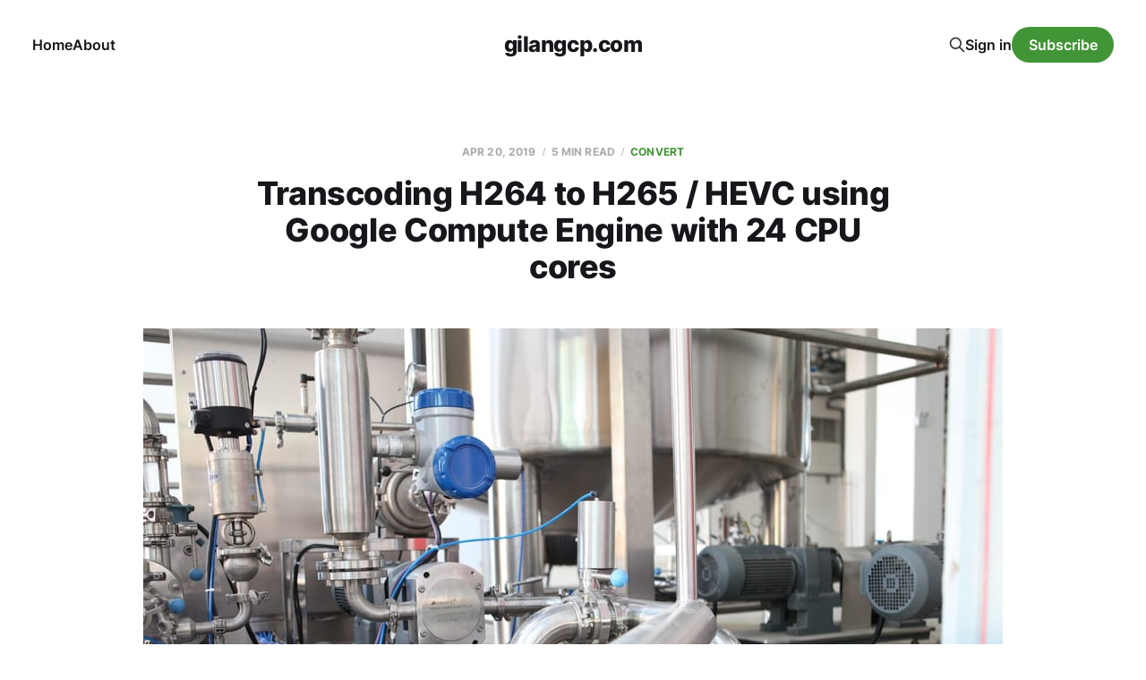

--- FILE ---
content_type: text/html; charset=utf-8
request_url: https://gilangcp.com/transcoding-h264-to-h265-hevc-using-google-compute-engine-with-24-cpu-cores/
body_size: 6290
content:
<!DOCTYPE html>
<html lang="en">

<head>
    <meta charset="utf-8">
    <meta name="viewport" content="width=device-width, initial-scale=1">
    <title>Transcoding H264 to H265 / HEVC using Google Compute Engine with 24 CPU cores</title>
    <link rel="stylesheet" href="/assets/built/screen.css?v=6918bd6786">

    <link rel="canonical" href="https://gilangcp.com/transcoding-h264-to-h265-hevc-using-google-compute-engine-with-24-cpu-cores/">
    <meta name="referrer" content="no-referrer-when-downgrade">
    
    <meta property="og:site_name" content="gilangcp.com">
    <meta property="og:type" content="article">
    <meta property="og:title" content="Transcoding H264 to H265 / HEVC using Google Compute Engine with 24 CPU cores">
    <meta property="og:description" content="Have you ever want to try the ludicrous power of 24 CPU cores? I sure have! In this post, I am experimenting with Google cloud engine to transcode H264 files to H265.





I have a lot of 1080p H264 movies. This takes too much space. A 30 minutes movies took">
    <meta property="og:url" content="https://gilangcp.com/transcoding-h264-to-h265-hevc-using-google-compute-engine-with-24-cpu-cores/">
    <meta property="og:image" content="https://gilangcp.com/content/images/wordpress/2019/04/crystal-kwok-487022-unsplash.jpg">
    <meta property="article:published_time" content="2019-04-20T19:14:35.000Z">
    <meta property="article:modified_time" content="2019-04-20T19:16:49.000Z">
    <meta property="article:tag" content="convert">
    <meta property="article:tag" content="ffmpeg">
    <meta property="article:tag" content="h264">
    <meta property="article:tag" content="h265">
    <meta property="article:tag" content="transcoding">
    
    <meta property="article:publisher" content="https://www.facebook.com/ghost">
    <meta name="twitter:card" content="summary_large_image">
    <meta name="twitter:title" content="Transcoding H264 to H265 / HEVC using Google Compute Engine with 24 CPU cores">
    <meta name="twitter:description" content="Have you ever want to try the ludicrous power of 24 CPU cores? I sure have! In this post, I am experimenting with Google cloud engine to transcode H264 files to H265.





I have a lot of 1080p H264 movies. This takes too much space. A 30 minutes movies took">
    <meta name="twitter:url" content="https://gilangcp.com/transcoding-h264-to-h265-hevc-using-google-compute-engine-with-24-cpu-cores/">
    <meta name="twitter:image" content="https://gilangcp.com/content/images/wordpress/2019/04/crystal-kwok-487022-unsplash.jpg">
    <meta name="twitter:label1" content="Written by">
    <meta name="twitter:data1" content="gilang">
    <meta name="twitter:label2" content="Filed under">
    <meta name="twitter:data2" content="convert, ffmpeg, h264, h265, transcoding">
    <meta name="twitter:site" content="@ghost">
    <meta property="og:image:width" content="1200">
    <meta property="og:image:height" content="800">
    
    <script type="application/ld+json">
{
    "@context": "https://schema.org",
    "@type": "Article",
    "publisher": {
        "@type": "Organization",
        "name": "gilangcp.com",
        "url": "https://gilangcp.com/",
        "logo": {
            "@type": "ImageObject",
            "url": "https://gilangcp.com/favicon.ico",
            "width": 48,
            "height": 48
        }
    },
    "author": {
        "@type": "Person",
        "name": "gilang",
        "image": {
            "@type": "ImageObject",
            "url": "http://0.gravatar.com/avatar/6f96ae4afe9d163575909aba27878d13?s=512&d=mm&r=g",
            "width": 512,
            "height": 512
        },
        "url": "https://gilangcp.com/author/gilang-2/",
        "sameAs": []
    },
    "headline": "Transcoding H264 to H265 / HEVC using Google Compute Engine with 24 CPU cores",
    "url": "https://gilangcp.com/transcoding-h264-to-h265-hevc-using-google-compute-engine-with-24-cpu-cores/",
    "datePublished": "2019-04-20T19:14:35.000Z",
    "dateModified": "2019-04-20T19:16:49.000Z",
    "image": {
        "@type": "ImageObject",
        "url": "https://gilangcp.com/content/images/wordpress/2019/04/crystal-kwok-487022-unsplash.jpg",
        "width": 1200,
        "height": 800
    },
    "keywords": "convert, ffmpeg, h264, h265, transcoding",
    "description": "\n\n\nHave you ever want to try the ludicrous power of 24 CPU cores? I sure have! In this post, I am experimenting with Google cloud engine to transcode H264 files to H265.\n\n\n\n\n\nI have a lot of 1080p H264 movies. This takes too much space. A 30 minutes movies took almost 1GB of storage. However, I found out that we can save more than 70% of the space with the same quality by converting those file to H265. Good news right? Yeah right, The hard pill is that we are trading space for computing complexi",
    "mainEntityOfPage": "https://gilangcp.com/transcoding-h264-to-h265-hevc-using-google-compute-engine-with-24-cpu-cores/"
}
    </script>

    <meta name="generator" content="Ghost 6.10">
    <link rel="alternate" type="application/rss+xml" title="gilangcp.com" href="https://gilangcp.com/rss/">
    <script defer src="https://cdn.jsdelivr.net/ghost/portal@~2.56/umd/portal.min.js" data-i18n="true" data-ghost="https://gilangcp.com/" data-key="9d47bc6c04b3615354bae7b540" data-api="https://gilangcp.com/ghost/api/content/" data-locale="en" crossorigin="anonymous"></script><style id="gh-members-styles">.gh-post-upgrade-cta-content,
.gh-post-upgrade-cta {
    display: flex;
    flex-direction: column;
    align-items: center;
    font-family: -apple-system, BlinkMacSystemFont, 'Segoe UI', Roboto, Oxygen, Ubuntu, Cantarell, 'Open Sans', 'Helvetica Neue', sans-serif;
    text-align: center;
    width: 100%;
    color: #ffffff;
    font-size: 16px;
}

.gh-post-upgrade-cta-content {
    border-radius: 8px;
    padding: 40px 4vw;
}

.gh-post-upgrade-cta h2 {
    color: #ffffff;
    font-size: 28px;
    letter-spacing: -0.2px;
    margin: 0;
    padding: 0;
}

.gh-post-upgrade-cta p {
    margin: 20px 0 0;
    padding: 0;
}

.gh-post-upgrade-cta small {
    font-size: 16px;
    letter-spacing: -0.2px;
}

.gh-post-upgrade-cta a {
    color: #ffffff;
    cursor: pointer;
    font-weight: 500;
    box-shadow: none;
    text-decoration: underline;
}

.gh-post-upgrade-cta a:hover {
    color: #ffffff;
    opacity: 0.8;
    box-shadow: none;
    text-decoration: underline;
}

.gh-post-upgrade-cta a.gh-btn {
    display: block;
    background: #ffffff;
    text-decoration: none;
    margin: 28px 0 0;
    padding: 8px 18px;
    border-radius: 4px;
    font-size: 16px;
    font-weight: 600;
}

.gh-post-upgrade-cta a.gh-btn:hover {
    opacity: 0.92;
}</style>
    <script defer src="https://cdn.jsdelivr.net/ghost/sodo-search@~1.8/umd/sodo-search.min.js" data-key="9d47bc6c04b3615354bae7b540" data-styles="https://cdn.jsdelivr.net/ghost/sodo-search@~1.8/umd/main.css" data-sodo-search="https://gilangcp.com/" data-locale="en" crossorigin="anonymous"></script>
    
    <link href="https://gilangcp.com/webmentions/receive/" rel="webmention">
    <script defer src="/public/cards.min.js?v=6918bd6786"></script><style>:root {--ghost-accent-color: #429536;}</style>
    <link rel="stylesheet" type="text/css" href="/public/cards.min.css?v=6918bd6786">
</head>

<body class="post-template tag-convert tag-ffmpeg tag-h264 tag-h265 tag-transcoding tag-hash-wordpress tag-hash-import-2023-12-27-10-38 is-head-middle-logo">
<div class="site">

    <header id="gh-head" class="gh-head gh-outer">
        <div class="gh-head-inner">
            <div class="gh-head-brand">
                <div class="gh-head-brand-wrapper">
                    <a class="gh-head-logo" href="https://gilangcp.com">
                            gilangcp.com
                    </a>
                </div>
                <button class="gh-search gh-icon-btn" aria-label="Search this site" data-ghost-search><svg xmlns="http://www.w3.org/2000/svg" fill="none" viewBox="0 0 24 24" stroke="currentColor" stroke-width="2" width="20" height="20"><path stroke-linecap="round" stroke-linejoin="round" d="M21 21l-6-6m2-5a7 7 0 11-14 0 7 7 0 0114 0z"></path></svg></button>
                <button class="gh-burger"></button>
            </div>

            <nav class="gh-head-menu">
                <ul class="nav">
    <li class="nav-home"><a href="https://gilangcp.com/">Home</a></li>
    <li class="nav-about"><a href="https://gilangcp.com/about/">About</a></li>
</ul>

            </nav>

            <div class="gh-head-actions">
                    <button class="gh-search gh-icon-btn" aria-label="Search this site" data-ghost-search><svg xmlns="http://www.w3.org/2000/svg" fill="none" viewBox="0 0 24 24" stroke="currentColor" stroke-width="2" width="20" height="20"><path stroke-linecap="round" stroke-linejoin="round" d="M21 21l-6-6m2-5a7 7 0 11-14 0 7 7 0 0114 0z"></path></svg></button>
                    <div class="gh-head-members">
                                <a class="gh-head-link" href="#/portal/signin" data-portal="signin">Sign in</a>
                                <a class="gh-head-btn gh-btn gh-primary-btn" href="#/portal/signup" data-portal="signup">Subscribe</a>
                    </div>
            </div>
        </div>
    </header>


    <div class="site-content">
        
<div class="content-area">
<main class="site-main">


    <article class="post tag-convert tag-ffmpeg tag-h264 tag-h265 tag-transcoding tag-hash-wordpress tag-hash-import-2023-12-27-10-38 single-post">

        <header class="article-header gh-canvas">
            <div class="post-meta">
                <span class="post-meta-item post-meta-date">
                    <time datetime="2019-04-20">Apr 20, 2019</time>
                </span>
                    <span class="post-meta-item post-meta-length">5 min read</span>
                    <span class="post-meta-item post-meta-tags"><a class="post-tag post-tag-convert" href="/tag/convert/" title="convert">convert</a></span>
            </div>
            <h1 class="post-title">Transcoding H264 to H265 / HEVC using Google Compute Engine with 24 CPU cores</h1>
                <figure class="post-media kg-width-wide">
        <img
            class="post-image"
            srcset="/content/images/size/w400/wordpress/2019/04/crystal-kwok-487022-unsplash.jpg 400w,
                    /content/images/size/w750/wordpress/2019/04/crystal-kwok-487022-unsplash.jpg 750w,
                    /content/images/size/w960/wordpress/2019/04/crystal-kwok-487022-unsplash.jpg 960w,
                    /content/images/size/w1140/wordpress/2019/04/crystal-kwok-487022-unsplash.jpg 1140w,
                    /content/images/size/w1920/wordpress/2019/04/crystal-kwok-487022-unsplash.jpg 1920w"
            sizes="(min-width: 960px) 960px, 92vw"
            src="/content/images/size/w960/wordpress/2019/04/crystal-kwok-487022-unsplash.jpg"
            alt="Transcoding H264 to H265 / HEVC using Google Compute Engine with 24 CPU cores"
            loading="lazy"
        >

    </figure>
        </header>

        <div class="gh-content gh-canvas">
            <!--kg-card-begin: html-->
<p>Have you ever want to try the ludicrous power of 24 CPU cores? I sure have!  In this post, I am experimenting with Google cloud engine to transcode H264 files to H265.</p>



<p>I have a lot of 1080p H264 movies. This takes too much space. A 30  minutes movies took almost 1GB of storage. However, I found out that we can save more than 70% of the space with the same quality by converting those file to H265.  Good news right? Yeah right, The hard pill is that we are trading space for computing complexity. On my laptop, with Intel core I7 6500U with 2 cores, 4 thread and 8 gigabytes of memory, It takes twice the time of the movies to encode. For example, in 1-hour long movie, it will take 2 hours to encode one file. I have 24, 30 minutes long files that I want to convert. That means it will take one day to convert everything! </p>



<p>Surely there is a better solution, right? For example by leveraging GPU capabilities. I got 2x speed up by using Intel encoding solution, Intel QuickSync. The problem is, GPU based encoding tends to produce lower quality images and bigger file size. When I tried to encode a 1 GB file, I got an 80MB file from CPU encoding and 300MB from Intel QuickSync. All in similar preset. 220MB might be not much, but if we have a lot of files, that will pile up quickly. Another option might be to buy GPU with the newer, better, faster chipset. I am stingy though, I can&#8217;t justify the money to buy a new GPU.</p>



<p>Fortunately, I heard that Google gives us free credit (300 Euro) for testing their service. Therefore, why don&#8217;t we use google cloud engine for doing the encoding? After all, we can select a virtual machine with a powerful CPU. For most people, their internet upload speed might make this solution already impractical even before we test it. Regardless, I am just curious whether Google Cloud Engine can give me good speed encoding H264 file to H265. </p>



<h3 class="wp-block-heading">Experiment Setup</h3>



<p>First, let&#8217;s decide which type of virtual machine that we can choose in Google Cloud Engine. You can view it through here <a href="https://cloud.google.com/compute/docs/machine-types">https://cloud.google.com/compute/docs/machine-types</a>. I choose to use the high CPU machine type to perform the experiment because H265 encoding is CPU-bounded process. I opt for the spot instance <a href="https://medium.com/google-cloud/google-clouds-spot-instances-win-big-and-you-should-too-5b244ca3facf">https://medium.com/google-cloud/google-clouds-spot-instances-win-big-and-you-should-too-5b244ca3facf</a> because it&#8217;s cheaper than the on-demand instance and suitable for batch processing such as this one. The machine region is Europe-west4-a I perform the experiment using various core size. The table below shows the exact machine configuration that I use for encoding:</p>



<table class="wp-block-table"><tbody><tr><td>Core Size</td><td>Memory Size</td></tr><tr><td>4</td><td>3.6 GB</td></tr><tr><td>8</td><td>7.2 GB</td></tr><tr><td>16</td><td>14.4 GB</td></tr><tr><td>24</td><td>21.3 GB</td></tr></tbody></table>



<p>You might ask, this might not be a valid test because I use different memory size. However, if you increase the core size, the number of minimum memory size that you can pick is also increasing.</p>



<p>I use FFMPEG version  4.0.2 to encode the file is 30 minutes long, with the following settings: </p>



<pre class="wp-block-code"><code>ffmpeg -i input.mkv -c:v libx265 -q:v 22 -c:a libopus output.mkv</code></pre>



<p>The option -c:v is used to select the video codec. In this case, we choose the x265 library provided by FFMPEG. the -q:v is used to select the target video quality. Lower value means higher video quality at the expense of increased space requirements. The recommended value for this is actually 28. I choose 22 because using the value 28 gives me unpleasant artifact. </p>



<p> The option -c: a is used to select the audio codec. Libopus is an audio encoding engine for the OPUS codec. Opus is a high-performance format for audio, which has a better sound quality and lower bitrate requirements than MP3, OGG or AAC. For your information, MP3 typically need 320kb/s to produce CD-like quality, while with Opus, you can achieve the same result with only 96kb/s. </p>



<h3 class="wp-block-heading">The Result</h3>



<figure class="wp-block-image"><img loading="lazy" decoding="async" width="702" height="418" src="http://localhost/wp-content/uploads/2019/04/Encoding-Speed.png" alt="" class="wp-image-523" srcset="https://gilangcp.com/content/images/wordpress/2019/04/Encoding-Speed.png 702w, https://gilangcp.com/content/images/wordpress/2019/04/Encoding-Speed-300x179.png 300w" sizes="(max-width: 702px) 100vw, 702px" /></figure>



<p>From the graph, we can see that only when the CPU core is more than 24 we get faster than real-time decoding. the biggest jump in performance is when we increase the core number from 4 to 8 CPU cores. At 4 cores, the encoding speed is actually two times slower than my laptop with 2 core CPU. This is interesting because Google Compute Engine uses a much faster Intel Xeon Skylake processor on its base machine. This suggests the &#8220;CPU Core&#8221; performance is not the same as the &#8220;base CPU core&#8221;. Probably this is because the base machine is shared with other tenants.</p>



<p>The rest of the performance jump is not as significant as when we switch from 4 CPU core to 8 CPU cores. Switching from 8 CPU cores to 16 CPU cores only improve approximately 0.33 times. Further increasing the number of CPU from 16 to 24 only improve 0.25 times. This could be caused by the encoder cannot take more benefit from more CPU core due to the algorithm design. The following pictures show that when we enable 24 CPU cores, The CPU Cores load was lower than 16 CPU cores machine. Starting from 16 CPU Cores, the CPU is not used 100%.</p>



<div class="wp-block-image"><figure class="aligncenter"><img loading="lazy" decoding="async" width="642" height="386" src="http://localhost/wp-content/uploads/2019/04/Annotation-2019-04-02-123314.jpg" alt="" class="wp-image-525" srcset="https://gilangcp.com/content/images/wordpress/2019/04/Annotation-2019-04-02-123314.jpg 642w, https://gilangcp.com/content/images/wordpress/2019/04/Annotation-2019-04-02-123314-300x180.jpg 300w" sizes="(max-width: 642px) 100vw, 642px" /><figcaption>24 Core Machine</figcaption></figure></div>



<div class="wp-block-image"><figure class="aligncenter"><img loading="lazy" decoding="async" width="646" height="388" src="http://localhost/wp-content/uploads/2019/04/Annotation-2019-04-02-122814.jpg" alt="" class="wp-image-526" srcset="https://gilangcp.com/content/images/wordpress/2019/04/Annotation-2019-04-02-122814.jpg 646w, https://gilangcp.com/content/images/wordpress/2019/04/Annotation-2019-04-02-122814-300x180.jpg 300w" sizes="(max-width: 646px) 100vw, 646px" /><figcaption>16 Cores Machine</figcaption></figure></div>



<div class="wp-block-image"><figure class="aligncenter"><img loading="lazy" decoding="async" width="643" height="384" src="http://localhost/wp-content/uploads/2019/04/Capture-1.png" alt="" class="wp-image-528" srcset="https://gilangcp.com/content/images/wordpress/2019/04/Capture-1.png 643w, https://gilangcp.com/content/images/wordpress/2019/04/Capture-1-300x179.png 300w" sizes="(max-width: 643px) 100vw, 643px" /><figcaption>8 Cores Machine</figcaption></figure></div>



<h3 class="wp-block-heading">Conclusion</h3>



<p>The High-CPU Google Compute engine can be used to perform accelerate transcoding task. However, this is only true when we use more than 8 CPU cores. Lower than that then it might be better just to use your own computer if you just striving for encoding speed. The price for a machine with more than 8 CPU cores is prohibitively expensive, not including the time and money necessary to transfer your file to the Google Cloud Engine. In conclusion? It is impractical. Don&#8217;t do it. </p>



<p>You should note that in this experiment, I used the same FFMPEG parameters for every machine. A more optimized parameter for multi-core transcoding might exist. <em>Your miles might vary.</em> </p>



<p>  <br><a href="http://localhost/tutorial-encode-video-menjadi-h264-dengan-ffmpeg">http://localhost/tutorial-encode-video-menjadi-h264-dengan-ffmpeg</a> </p>
<!--kg-card-end: html-->
        </div>

            <div class="gh-canvas">

    <section class="author">

        <div class="author-image-placeholder u-placeholder">
                <img class="author-image u-object-fit" src="http://0.gravatar.com/avatar/6f96ae4afe9d163575909aba27878d13?s&#x3D;512&amp;d&#x3D;mm&amp;r&#x3D;g" alt="gilang" loading="lazy">
        </div>

        <div class="author-wrapper">
            <h4 class="author-name"><a href="/author/gilang-2/">gilang</a></h4>
        </div>

    </section>

</div>
    </article>


        

</main>
</div>
    </div>

    <footer class="gh-foot gh-outer">
        <div class="gh-foot-inner gh-inner">
            <div class="gh-copyright">
                gilangcp.com © 2025
            </div>
                <nav class="gh-foot-menu">
                    <ul class="nav">
    <li class="nav-sign-up"><a href="#/portal/">Sign up</a></li>
</ul>

                </nav>
            <div class="gh-powered-by">
                <a href="https://ghost.org/" target="_blank" rel="noopener">Powered by Ghost</a>
            </div>
        </div>
    </footer>

</div>

    <div class="pswp" tabindex="-1" role="dialog" aria-hidden="true">
    <div class="pswp__bg"></div>

    <div class="pswp__scroll-wrap">
        <div class="pswp__container">
            <div class="pswp__item"></div>
            <div class="pswp__item"></div>
            <div class="pswp__item"></div>
        </div>

        <div class="pswp__ui pswp__ui--hidden">
            <div class="pswp__top-bar">
                <div class="pswp__counter"></div>

                <button class="pswp__button pswp__button--close" title="Close (Esc)"></button>
                <button class="pswp__button pswp__button--share" title="Share"></button>
                <button class="pswp__button pswp__button--fs" title="Toggle fullscreen"></button>
                <button class="pswp__button pswp__button--zoom" title="Zoom in/out"></button>

                <div class="pswp__preloader">
                    <div class="pswp__preloader__icn">
                        <div class="pswp__preloader__cut">
                            <div class="pswp__preloader__donut"></div>
                        </div>
                    </div>
                </div>
            </div>

            <div class="pswp__share-modal pswp__share-modal--hidden pswp__single-tap">
                <div class="pswp__share-tooltip"></div>
            </div>

            <button class="pswp__button pswp__button--arrow--left" title="Previous (arrow left)"></button>
            <button class="pswp__button pswp__button--arrow--right" title="Next (arrow right)"></button>

            <div class="pswp__caption">
                <div class="pswp__caption__center"></div>
            </div>
        </div>
    </div>
</div>
<script
    src="https://code.jquery.com/jquery-3.5.1.min.js"
    integrity="sha256-9/aliU8dGd2tb6OSsuzixeV4y/faTqgFtohetphbbj0="
    crossorigin="anonymous">
</script>
<script src="/assets/built/main.min.js?v=6918bd6786"></script>



</body>
</html>